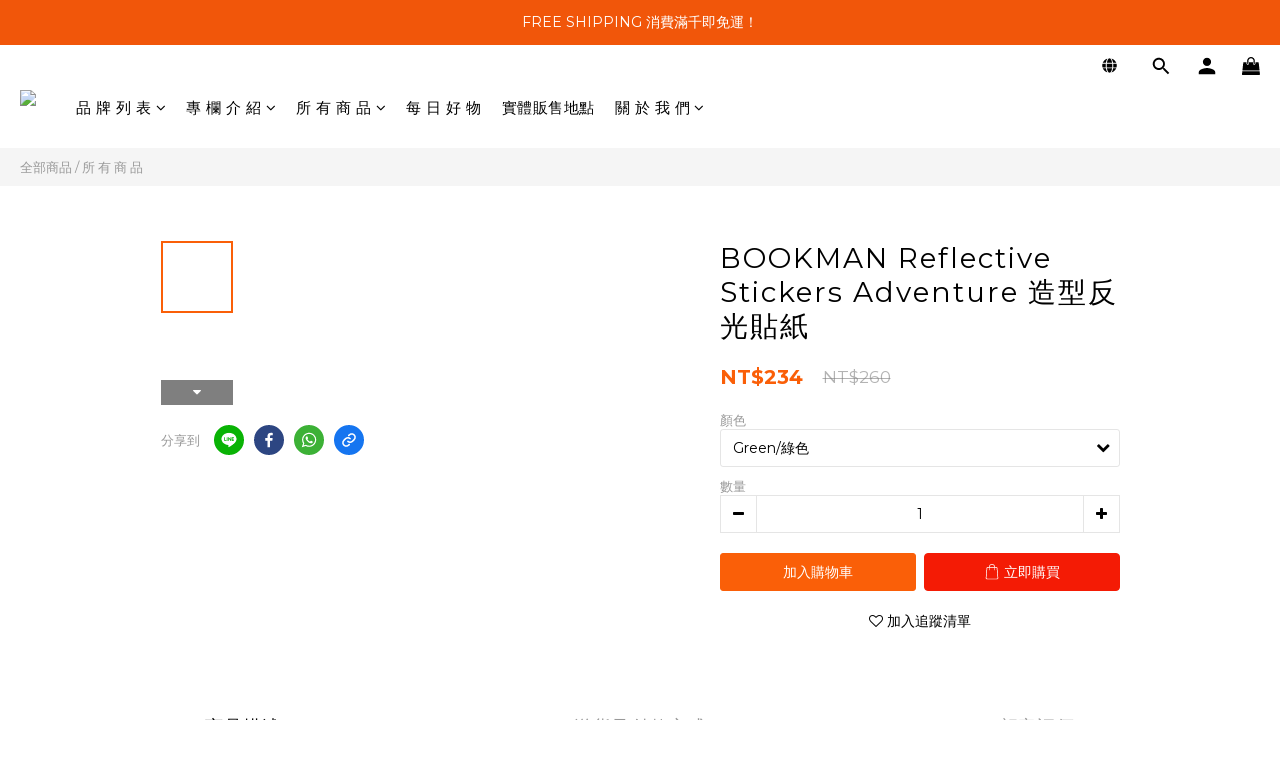

--- FILE ---
content_type: text/plain
request_url: https://www.google-analytics.com/j/collect?v=1&_v=j102&a=64174335&t=pageview&cu=TWD&_s=1&dl=https%3A%2F%2Fwww.pentagonasia.com%2Fproducts%2Fbookman-reflective-stickers-adventure-%25E9%2580%25A0%25E5%259E%258B%25E5%258F%258D%25E5%2585%2589%25E8%25B2%25BC%25E7%25B4%2599-1-1&ul=en-us%40posix&dt=BOOKMAN%20Reflective%20Stickers%20Adventure%20%E9%80%A0%E5%9E%8B%E5%8F%8D%E5%85%89%E8%B2%BC%E7%B4%99&sr=1280x720&vp=1280x720&_u=aCDAAEIJAAAAACAMI~&jid=337438548&gjid=6215913&cid=1841171293.1768604367&tid=UA-118894445-1&_gid=665077970.1768604368&_r=1&_slc=1&pa=detail&pr1id=BKM_490&pr1nm=BOOKMAN%20Reflective%20Stickers%20Adventure%20%E9%80%A0%E5%9E%8B%E5%8F%8D%E5%85%89%E8%B2%BC%E7%B4%99&pr1ca=&pr1br=&pr1va=Green%2F%E7%B6%A0%E8%89%B2&pr1pr=&pr1qt=&pr1cc=&pr1ps=0&z=758262898
body_size: -570
content:
2,cG-BV35JFDPZV